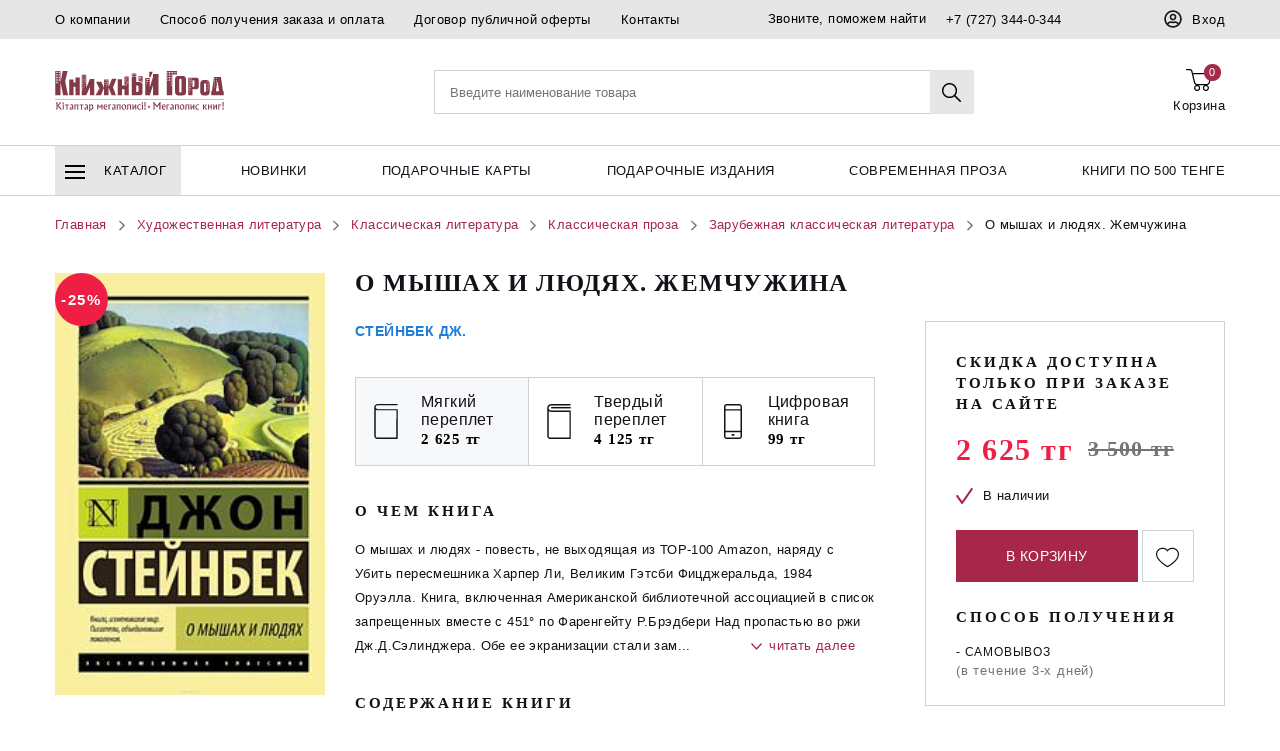

--- FILE ---
content_type: text/html; charset=UTF-8
request_url: https://www.bookcity.kz/products/o-myshakh-i-lyudyakh-zhemchuzhina-9785170995110/?ELEMENT_CODE=o-myshakh-i-lyudyakh-zhemchuzhina-9785170995110
body_size: 16568
content:
<!DOCTYPE html><html lang="ru"><head><link rel="shortcut icon" href="/favicon.ico" type="image/x-icon"><title> О мышах и людях. Жемчужина купить в интернет-магазине книг - bookcity.kz </title><meta http-equiv="Content-Type" content="text/html; charset=UTF-8" /><meta name="keywords" content="О мышах и людях. Жемчужина купить книги" /><meta name="description" content="О мышах и людях. Жемчужина купить по хорошей цене в интернет-магазине bookcity.kz Действует гибкая система скидок, регулярно проводятся акции. Доставка по всему Казахстану. " /><script type="text/javascript" data-skip-moving="true">(function(w, d, n) {var cl = "bx-core";var ht = d.documentElement;var htc = ht ? ht.className : undefined;if (htc === undefined || htc.indexOf(cl) !== -1){return;}var ua = n.userAgent;if (/(iPad;)|(iPhone;)/i.test(ua)){cl += " bx-ios";}else if (/Windows/i.test(ua)){cl += ' bx-win';}else if (/Macintosh/i.test(ua)){cl += " bx-mac";}else if (/Linux/i.test(ua) && !/Android/i.test(ua)){cl += " bx-linux";}else if (/Android/i.test(ua)){cl += " bx-android";}cl += (/(ipad|iphone|android|mobile|touch)/i.test(ua) ? " bx-touch" : " bx-no-touch");cl += w.devicePixelRatio && w.devicePixelRatio >= 2? " bx-retina": " bx-no-retina";var ieVersion = -1;if (/AppleWebKit/.test(ua)){cl += " bx-chrome";}else if (/Opera/.test(ua)){cl += " bx-opera";}else if (/Firefox/.test(ua)){cl += " bx-firefox";}ht.className = htc ? htc + " " + cl : cl;})(window, document, navigator);</script><link href="https://www.bookcity.kz/local/dist/styles/styles.build.css?1589553494382260" type="text/css" data-template-style="true" rel="stylesheet" /><link href="https://www.bookcity.kz/local/css/ajax.css?16947864411938" type="text/css" data-template-style="true" rel="stylesheet" /><meta http-equiv="X-UA-Compatible" content="IE=edge"><meta name="viewport" content="width=device-width, initial-scale=1, maximum-scale=1, user-scalable=no"><meta name="format-detection" content="telephone=no"><link rel="icon" href="/favicon.ico" type="image/x-icon"/><meta name="SKYPE_TOOLBAR" content="SKYPE_TOOLBAR_PARSER_COMPATIBLE" /><meta property="og:image" content="https://www.bookcity.kzhttps://www.bookcity.kz/upload/Sh/imageCache/fbd/b8c/23eedd4fc2b5024a36eee12c652785d1.jpg"/><meta property="og:description" content="О мышах и людях, Жемчужина" /><style>.load-hide-content {
 visibility: hidden;
 }

 .content-loaded.load-hide-content {
 visibility: visible;
 }

 .js-load-hiden-content {
 display: none !important;
 }</style></head><body class=" content-loaded load-hide-content"><div class="content"><div class="overlay js-overlay"></div><header class="page-header"><div class="header-top hidden-xs"><div class="container"><div class="header-top-row"><div class="header-top-row__item"><a class="header-top-row-link" href="/about/">
 О компании </a><a class="header-top-row-link" href="/delivery/">
 Способ получения заказа и оплата </a><a class="header-top-row-link" href="https://www.bookcity.kz/dogovor-oferty.php">
 Договор публичной оферты </a><a class="header-top-row-link" href="/contacts/">
 Контакты </a></div><div class="header-top-row__item"><span class="hidden-sm">Звоните, поможем найти </span><span class="dropdown dropdown_dark js-dropdown"><div class="header-top-row-link"><svg class="svg-icon svg-icon-phone visible-sm_ib"><use xlink:href="/local/images/sprite.svg#phone"></use></svg><a href="tel:+77273440344">+7 (727) 344-0-344</a></div></span></div><div class="header-top-row__item"><a class="header-top-row-link header-top-row-link--login js-authorise-toggle" href="#"><svg xmlns="http://www.w3.org/2000/svg" viewBox="0 0 496 512"><path fill="currentColor"
 d="M248 104c-53 0-96 43-96 96s43 96 96 96 96-43 96-96-43-96-96-96zm0 144c-26.5 0-48-21.5-48-48s21.5-48 48-48 48 21.5 48 48-21.5 48-48 48zm0-240C111 8 0 119 0 256s111 248 248 248 248-111 248-248S385 8 248 8zm0 448c-49.7 0-95.1-18.3-130.1-48.4 14.9-23 40.4-38.6 69.6-39.5 20.8 6.4 40.6 9.6 60.5 9.6s39.7-3.1 60.5-9.6c29.2 1 54.7 16.5 69.6 39.5-35 30.1-80.4 48.4-130.1 48.4zm162.7-84.1c-24.4-31.4-62.1-51.9-105.1-51.9-10.2 0-26 9.6-57.6 9.6-31.5 0-47.4-9.6-57.6-9.6-42.9 0-80.6 20.5-105.1 51.9C61.9 339.2 48 299.2 48 256c0-110.3 89.7-200 200-200s200 89.7 200 200c0 43.2-13.9 83.2-37.3 115.9z"></path></svg><span>Вход</span></a></div></div></div></div><div class="header-middle sticky-menu js-sticky-menu"><div class="container"><div class="header-middle-row"><div class="header-middle-row__mobile menu-container js-menu-container"><a class="btn-action menu-toogle js-menu-toogle" href="#"><span class="icon-menu"></span></a></div><div class="header-middle-row__menu visible-is-stick"><nav class="nav-list"><div class="nav-list__item menu-container js-menu-container"><a class="nav-item-link menu-toogle js-menu-toogle" href="#"><span class="icon-menu"></span>Каталог</a><div class="menu-list-wrap js-custom-scroll"><ul class="menu-list js-nav-menu"><li class="menu-list__item"><a class="menu-item-link" href="/khudozhestvennaya-literatura-66108/">Художественная литература <svg class="svg-icon svg-icon-arrow-right"><use xlink:href="/local/images/sprite.svg#arrow-right"></use></svg></a><div class="submenu-list-bg"><div class="submenu-list-wrap js-submenu js-custom-scroll"
 style="background-image: url(https://www.bookcity.kz/upload/Sh/imageCache/fe5/525/72e43f493969d90d7a2b07f1133880ff.jpg)"
 ><div class="h4 submenu-list-title">Художественная литература</div><ul class="submenu-list"><li class="submenu-list__item"><a href="/klassicheskaya-literatura-66109/"> Классическая литература </a></li><li class="submenu-list__item"><a href="/sovremennaya-literatura-66114/"> Современная литература </a></li><li class="submenu-list__item"><a href="/ostrosyuzhetnaya-literatura-66118/"> Остросюжетная литература </a></li><li class="submenu-list__item"><a href="/poeziya-66119/"> Поэзия </a></li><li class="submenu-list__item"><a href="/foreign-books-66120/"> Foreign books </a></li></ul></div></div></li><li class="menu-list__item"><a class="menu-item-link" href="/delovaya-literatura-66121/">Деловая литература <svg class="svg-icon svg-icon-arrow-right"><use xlink:href="/local/images/sprite.svg#arrow-right"></use></svg></a><div class="submenu-list-bg"><div class="submenu-list-wrap js-submenu js-custom-scroll"
 style="background-image: url(https://www.bookcity.kz/upload/Sh/imageCache/2fd/cb4/49da4f0762ed3c778db906f8dc164466.jpg)"
 ><div class="h4 submenu-list-title">Деловая литература</div><ul class="submenu-list"><li class="submenu-list__item"><a href="/ekonomika-pravo-finansy-66122/"> Экономика. Право. Финансы </a></li><li class="submenu-list__item"><a href="/menedzhment-marketing-upravlenie-personalom-66123/"> Менеджмент. Маркетинг. Управление персоналом </a></li><li class="submenu-list__item"><a href="/praktika-biznesa-66124/"> Практика бизнеса </a></li></ul></div></div></li><li class="menu-list__item"><a class="menu-item-link" href="/detyam-i-roditelyam-66125/">Детям и родителям <svg class="svg-icon svg-icon-arrow-right"><use xlink:href="/local/images/sprite.svg#arrow-right"></use></svg></a><div class="submenu-list-bg"><div class="submenu-list-wrap js-submenu js-custom-scroll"
 style="background-image: url(https://www.bookcity.kz/upload/Sh/imageCache/cb6/ff6/0489b5670db28603e658ffadde50cc46.jpg)"
 ><div class="h4 submenu-list-title">Детям и родителям</div><ul class="submenu-list"><li class="submenu-list__item"><a href="/malysham-66126/"> Малышам </a></li><li class="submenu-list__item"><a href="/detyam-i-podrostkam-66131/"> Детям и подросткам </a></li><li class="submenu-list__item"><a href="/v-pomoshch-shkolniku-66137/"> В помощь школьнику </a></li><li class="submenu-list__item"><a href="/igry-pazly-nabory-dlya-tvorchestva-66138/"> Игры. Пазлы. Наборы для творчества </a></li><li class="submenu-list__item"><a href="/pedagogika-obrazovanie-66142/"> Педагогика. Образование </a></li></ul></div></div></li><li class="menu-list__item"><a class="menu-item-link" href="/moy-kazakhstan-66144/">Мой Казахстан <svg class="svg-icon svg-icon-arrow-right"><use xlink:href="/local/images/sprite.svg#arrow-right"></use></svg></a><div class="submenu-list-bg"><div class="submenu-list-wrap js-submenu js-custom-scroll"
 style="background-image: url(https://www.bookcity.kz/upload/Sh/imageCache/380/254/021df376f95a9bc31c205a9750e0798c.jpg)"
 ><div class="h4 submenu-list-title">Мой Казахстан</div><ul class="submenu-list"><li class="submenu-list__item"><a href="/balalar-a-arnal-an-kitaptar-69453/"> Балаларға арналған кітаптар </a></li><li class="submenu-list__item"><a href="/moy-kazakhstan-69465/"> Мой Казахстан </a></li></ul></div></div></li><li class="menu-list__item"><a class="menu-item-link" href="/podarochnye-izdaniya-66154/">Подарочные издания <svg class="svg-icon svg-icon-arrow-right"><use xlink:href="/local/images/sprite.svg#arrow-right"></use></svg></a><div class="submenu-list-bg"><div class="submenu-list-wrap js-submenu js-custom-scroll"
 style="background-image: url(https://www.bookcity.kz/upload/Sh/imageCache/b13/310/54b2661dfbfd95318c448368af2443ae.jpg)"
 ><div class="h4 submenu-list-title">Подарочные издания</div><ul class="submenu-list"><li class="submenu-list__item"><a href="/podarochnye-i-eksklyuzivnye-knigi-66155/"> Подарочные и эксклюзивные книги </a></li></ul></div></div></li><li class="menu-list__item"><a class="menu-item-link" href="/psikhologiya-ezoterika-filosofiya-66179/">Психология. Эзотерика. Философия <svg class="svg-icon svg-icon-arrow-right"><use xlink:href="/local/images/sprite.svg#arrow-right"></use></svg></a><div class="submenu-list-bg"><div class="submenu-list-wrap js-submenu js-custom-scroll"
 style="background-image: url(https://www.bookcity.kz/upload/Sh/imageCache/4a1/3b4/928a9a06fefc8099cc7812a7988e160a.jpg)"
 ><div class="h4 submenu-list-title">Психология. Эзотерика. Философия</div><ul class="submenu-list"><li class="submenu-list__item"><a href="/psikhologiya-66180/"> Психология </a></li><li class="submenu-list__item"><a href="/ezoterika-66182/"> Эзотерика </a></li><li class="submenu-list__item"><a href="/filosofiya-66184/"> Философия </a></li></ul></div></div></li><li class="menu-list__item"><a class="menu-item-link" href="/drugaya-literatura-66185/">Другая литература <svg class="svg-icon svg-icon-arrow-right"><use xlink:href="/local/images/sprite.svg#arrow-right"></use></svg></a><div class="submenu-list-bg"><div class="submenu-list-wrap js-submenu js-custom-scroll"
 style="background-image: url(https://www.bookcity.kz/upload/Sh/imageCache/f62/f3d/230e52ce06a46154cff74f57eb15e744.jpg)"
 ><div class="h4 submenu-list-title">Другая литература</div><ul class="submenu-list"><li class="submenu-list__item"><a href="/obrazovanie-66186/"> Образование </a></li><li class="submenu-list__item"><a href="/nauka-i-promyshlennost-66187/"> Наука и промышленность </a></li><li class="submenu-list__item"><a href="/iskusstvo-stroitelstvo-dizayn-66189/"> Искусство. Строительство. Дизайн </a></li><li class="submenu-list__item"><a href="/dosug-uvlechenie-sport-66190/"> Досуг. Увлечение. Спорт </a></li><li class="submenu-list__item"><a href="/komiksy-69298/"> Комиксы </a></li><li class="submenu-list__item"><a href="/bloknoty-i-raskraski-kantselyarskie-tovary-69358/"> Блокноты и раскраски. Канцелярские товары </a></li><li class="submenu-list__item"><a href="/krasota-69372/"> Красота </a></li></ul></div></div></li><li class="menu-list__item"><a class="menu-item-link" href="/kalendari-69350/">Календари <svg class="svg-icon svg-icon-arrow-right"><use xlink:href="/local/images/sprite.svg#arrow-right"></use></svg></a><div class="submenu-list-bg"><div class="submenu-list-wrap js-submenu js-custom-scroll"
 style="background-image: url(https://www.bookcity.kz/upload/Sh/imageCache/51a/6b1/ac08549ab20646f378518929ad82eaa7.jpg)"
 ><div class="h4 submenu-list-title">Календари</div><ul class="submenu-list"><li class="submenu-list__item"><a href="/kalendari-69351/"> Календари </a></li></ul></div></div></li><li class="menu-list__item"><a class="menu-item-link" href="/podarki-eko-sumki-69381/">Подарки. ЭКО-сумки <svg class="svg-icon svg-icon-arrow-right"><use xlink:href="/local/images/sprite.svg#arrow-right"></use></svg></a><div class="submenu-list-bg"><div class="submenu-list-wrap js-submenu js-custom-scroll"
 style="background-image: url(https://www.bookcity.kz/upload/Sh/imageCache/44b/f3b/cc9812b1c5f5e8d86809ec106e005811.jpg)"
 ><div class="h4 submenu-list-title">Подарки. ЭКО-сумки</div><ul class="submenu-list"><li class="submenu-list__item"><a href="/farforovye-statuetki-69382/"> Фарфоровые статуэтки </a></li><li class="submenu-list__item"><a href="/eko-sumki-69443/"> Эко-сумки </a></li></ul></div></div></li><li class="menu-list__item"><a class="menu-item-link" href="/podarochnye-karty-69388/">Подарочные карты <svg class="svg-icon svg-icon-arrow-right"><use xlink:href="/local/images/sprite.svg#arrow-right"></use></svg></a><div class="submenu-list-bg"><div class="submenu-list-wrap js-submenu js-custom-scroll"
 style="background-image: url(https://www.bookcity.kz/upload/Sh/imageCache/a50/660/bf768a5c44c7cd39ebe81606dc04af0c.jpg)"
 ><div class="h4 submenu-list-title">Подарочные карты</div><ul class="submenu-list"><li class="submenu-list__item"><a href="/podarochnye-karty-69389/"> Подарочные карты </a></li></ul></div></div></li><li class="menu-list__item"><a class="menu-item-link" href="/knigi-po-aktsii-69420/">Книги по акции <svg class="svg-icon svg-icon-arrow-right"><use xlink:href="/local/images/sprite.svg#arrow-right"></use></svg></a><div class="submenu-list-bg"><div class="submenu-list-wrap js-submenu js-custom-scroll"
 style="background-image: url(https://www.bookcity.kz/upload/Sh/imageCache/f48/7ec/63ba8f514b1eab731c25fe922d3a9034.jpg)"
 ><div class="h4 submenu-list-title">Книги по акции</div><ul class="submenu-list"><li class="submenu-list__item"><a href="/knigi-po-500-tenge-69421/"> Книги по 500 тенге </a></li></ul></div></div></li><li class="menu-list__item"><a class="menu-item-link" href="/kartograficheskie-izdaniya-69487/">Картографические издания <svg class="svg-icon svg-icon-arrow-right"><use xlink:href="/local/images/sprite.svg#arrow-right"></use></svg></a><div class="submenu-list-bg"><div class="submenu-list-wrap js-submenu js-custom-scroll"
 ><div class="h4 submenu-list-title">Картографические издания</div><ul class="submenu-list"><li class="submenu-list__item"><a href="/kartograficheskie-izdaniya-69488/"> Картографические издания </a></li></ul></div></div></li></ul></div></div></nav></div><div class="header-middle-row__logo hidden-is-stick"><a class="main-logo" href="/"><!-- <img class="hidden-xs" src="/local/images/icon/logo.svg" alt="">--><img src="/local/images/icon/logo--new.svg" alt=""><!-- <img class="visible-xs_ib" src="/local/images/icon/logo-mobile.svg" alt="">--></a></div><div class="header-middle-row__mobile header-middle-row__mobile--first"><a class="btn-action btn-action_phone" href="tel:+77273440344"><span class="btn-action__icon"><svg class="svg-icon svg-icon-phone"><use xlink:href="/local/images/sprite.svg#phone"></use></svg></span></a></div><div class="header-middle-row__mobile"><a class="btn-action btn-action_search js-mobile-search-btn" href="#"><span
 class="btn-action__icon"><svg class="svg-icon svg-icon-search"><use xlink:href="/local/images/sprite.svg#search"></use></svg></span></a></div><div class="header-middle-row__search-wrap"><div id="comp_638c6bfb1c2fc32d320892c6b50149e7"><div class="js_search_area header-middle-row__search sidebar-mobile sidebar-mobile_top sidebar-mobile_search"><form method="get" name="searchForm" action="#" class="replaceFormBitixAjax search-form " id="inline-ajax-search-form"><input type="hidden" name="FORM_ACTION" value="#" /><input type="hidden" class="bxajaxid" name="bxajaxidjQuery" value="638c6bfb1c2fc32d320892c6b50149e7" /><input type="hidden" name="AJAX_SEARCH" value="Y" /><input type="hidden" name="SORTBY" value="RELEVANSE" /><div class="form-row form-row_search flc"><div class="form-row__input"><div class="input-group"><input id="inline_ajax_search"
 type="text"
 autocomplete="off"
 class="input input-group__input js-search-input" name="q"
 placeholder="Введите наименование товара"
 value=""><div class="js_search_dosearch_text hide"><div class="searchresult lowcharcount"><div class="searchresult"><p>Подождите идет поиск...</p></div></div></div><div class="input-group__btn"><button class="btn btn_search js-btn-search hidden-xs" type="submit"><svg class="svg-icon svg-icon-search"><use xlink:href="/local/images/sprite.svg#search"></use></svg></button><a class="btn btn_close visible-xs_ib js-mobile-search-btn" href="#"><span class="btn__txt"><svg class="svg-icon svg-icon-remove"><use xlink:href="/local/images/sprite.svg#remove"></use></svg></span></a></div></div></div><div class=" fast-panel search-result js-search-result"><div style="height: 60vh" id="inline_ajax_search_results" class="js_search_insert_content fast-panel__body custom-scroll js-custom-scroll"></div></div></div></form></div></div> </div><div class="header-middle-row__action"><div class="btn-action-row"><div class="btn-action-row__item"><div id="comp_f4b8aa7a03865673787045d97c7ae92d"> <form id="basketSubmitAction" class="replaceFormBitixAjax hide"
 action="#"
 method="post"><input type="hidden" name="FORM_ACTION"
 value="/products/o-myshakh-i-lyudyakh-zhemchuzhina-9785170995110/?ELEMENT_CODE=o-myshakh-i-lyudyakh-zhemchuzhina-9785170995110"/><input type="hidden" name="bxajaxidjQuery" value="f4b8aa7a03865673787045d97c7ae92d"/><input type="hidden" class="setBasketValues" name="BASKET_ADD" value=""/><input type="hidden" class="setBasketValues" name="COUNT" value=""/><input type="hidden" class="setBasketValues" name="BASKET_DELETE" value=""/><input type="hidden" class="setBasketValues" name="GROUPDELETE" value=""/><input type="hidden" class="setBasketValues" name="INBOX" value=""/><a href="/products/o-myshakh-i-lyudyakh-zhemchuzhina-9785170995110/?ELEMENT_CODE=o-myshakh-i-lyudyakh-zhemchuzhina-9785170995110" onclick="BX.ajax.insertToNode('/products/o-myshakh-i-lyudyakh-zhemchuzhina-9785170995110/?ELEMENT_CODE=o-myshakh-i-lyudyakh-zhemchuzhina-9785170995110&amp;bxajaxid=f4b8aa7a03865673787045d97c7ae92d', 'comp_f4b8aa7a03865673787045d97c7ae92d'); return false;" class="reloadLink hidden" ></a></form><span class="btn-action btn-action_cart js-fast-cart-toogle"><span class="btn-action__icon"><svg class="svg-icon svg-icon-cart"><use xlink:href="/local/images/sprite.svg#cart"></use></svg><span class="counter hidden-xs">0</span></span><span class="btn-action__txt"><span class="hidden-sm">Корзина </span></span></span><div class="fast-panel fast-cart sidebar-mobile sidebar-mobile_top sidebar-mobile_cart js-fast-cart"><div class="fast-panel__header"><div class="panel-title"><div class="empty-cart--flex"><div class="icon"><svg class="svg-icon svg-icon-cart"><use xlink:href="/local/images/sprite.svg#cart"></use></svg></div><!-- /.icon --><div class="text"><div class="h3">Ваша корзина пуста </div><p>Выберите нужный товар в <a href="/khudozhestvennaya-literatura-66108/">каталоге</a></p></div><!-- /.text --></div><!-- /.empty-cart --></div></div></div></div></div></div></div></div></div></div><div class="header-bottom"><div class="container"><div class="header-bottom-row"><nav class="nav-list"><div class="nav-list__item
 menu-container js-menu-container "
 ><a class="nav-item-link
 menu-toogle js-menu-toogle"
 href="/catalog/"
 ><span class="icon-menu"></span> Каталог </a><div class="menu-list-wrap js-custom-scroll"><ul class="menu-list js-nav-menu"><li class="menu-list__item"><a class="menu-item-link" href="/khudozhestvennaya-literatura-66108/">Художественная литература <svg class="svg-icon svg-icon-arrow-right"><use xlink:href="/local/images/sprite.svg#arrow-right"></use></svg></a><div class="submenu-list-bg"><div
 class="submenu-list-wrap js-submenu js-custom-scroll"
 style="background-image: url(https://www.bookcity.kz/upload/Sh/imageCache/fe5/525/72e43f493969d90d7a2b07f1133880ff.jpg)"
 ><div class="h4 submenu-list-title">Художественная литература</div><ul class="submenu-list"><li class="submenu-list__item"><a href="/klassicheskaya-literatura-66109/"> Классическая литература </a></li><li class="submenu-list__item"><a href="/sovremennaya-literatura-66114/"> Современная литература </a></li><li class="submenu-list__item"><a href="/ostrosyuzhetnaya-literatura-66118/"> Остросюжетная литература </a></li><li class="submenu-list__item"><a href="/poeziya-66119/"> Поэзия </a></li><li class="submenu-list__item"><a href="/foreign-books-66120/"> Foreign books </a></li></ul></div></div></li><li class="menu-list__item"><a class="menu-item-link" href="/delovaya-literatura-66121/">Деловая литература <svg class="svg-icon svg-icon-arrow-right"><use xlink:href="/local/images/sprite.svg#arrow-right"></use></svg></a><div class="submenu-list-bg"><div
 class="submenu-list-wrap js-submenu js-custom-scroll"
 style="background-image: url(https://www.bookcity.kz/upload/Sh/imageCache/2fd/cb4/49da4f0762ed3c778db906f8dc164466.jpg)"
 ><div class="h4 submenu-list-title">Деловая литература</div><ul class="submenu-list"><li class="submenu-list__item"><a href="/ekonomika-pravo-finansy-66122/"> Экономика. Право. Финансы </a></li><li class="submenu-list__item"><a href="/menedzhment-marketing-upravlenie-personalom-66123/"> Менеджмент. Маркетинг. Управление персоналом </a></li><li class="submenu-list__item"><a href="/praktika-biznesa-66124/"> Практика бизнеса </a></li></ul></div></div></li><li class="menu-list__item"><a class="menu-item-link" href="/detyam-i-roditelyam-66125/">Детям и родителям <svg class="svg-icon svg-icon-arrow-right"><use xlink:href="/local/images/sprite.svg#arrow-right"></use></svg></a><div class="submenu-list-bg"><div
 class="submenu-list-wrap js-submenu js-custom-scroll"
 style="background-image: url(https://www.bookcity.kz/upload/Sh/imageCache/cb6/ff6/0489b5670db28603e658ffadde50cc46.jpg)"
 ><div class="h4 submenu-list-title">Детям и родителям</div><ul class="submenu-list"><li class="submenu-list__item"><a href="/malysham-66126/"> Малышам </a></li><li class="submenu-list__item"><a href="/detyam-i-podrostkam-66131/"> Детям и подросткам </a></li><li class="submenu-list__item"><a href="/v-pomoshch-shkolniku-66137/"> В помощь школьнику </a></li><li class="submenu-list__item"><a href="/igry-pazly-nabory-dlya-tvorchestva-66138/"> Игры. Пазлы. Наборы для творчества </a></li><li class="submenu-list__item"><a href="/pedagogika-obrazovanie-66142/"> Педагогика. Образование </a></li></ul></div></div></li><li class="menu-list__item"><a class="menu-item-link" href="/moy-kazakhstan-66144/">Мой Казахстан <svg class="svg-icon svg-icon-arrow-right"><use xlink:href="/local/images/sprite.svg#arrow-right"></use></svg></a><div class="submenu-list-bg"><div
 class="submenu-list-wrap js-submenu js-custom-scroll"
 style="background-image: url(https://www.bookcity.kz/upload/Sh/imageCache/380/254/021df376f95a9bc31c205a9750e0798c.jpg)"
 ><div class="h4 submenu-list-title">Мой Казахстан</div><ul class="submenu-list"><li class="submenu-list__item"><a href="/balalar-a-arnal-an-kitaptar-69453/"> Балаларға арналған кітаптар </a></li><li class="submenu-list__item"><a href="/moy-kazakhstan-69465/"> Мой Казахстан </a></li></ul></div></div></li><li class="menu-list__item"><a class="menu-item-link" href="/podarochnye-izdaniya-66154/">Подарочные издания <svg class="svg-icon svg-icon-arrow-right"><use xlink:href="/local/images/sprite.svg#arrow-right"></use></svg></a><div class="submenu-list-bg"><div
 class="submenu-list-wrap js-submenu js-custom-scroll"
 style="background-image: url(https://www.bookcity.kz/upload/Sh/imageCache/b13/310/54b2661dfbfd95318c448368af2443ae.jpg)"
 ><div class="h4 submenu-list-title">Подарочные издания</div><ul class="submenu-list"><li class="submenu-list__item"><a href="/podarochnye-i-eksklyuzivnye-knigi-66155/"> Подарочные и эксклюзивные книги </a></li></ul></div></div></li><li class="menu-list__item"><a class="menu-item-link" href="/psikhologiya-ezoterika-filosofiya-66179/">Психология. Эзотерика. Философия <svg class="svg-icon svg-icon-arrow-right"><use xlink:href="/local/images/sprite.svg#arrow-right"></use></svg></a><div class="submenu-list-bg"><div
 class="submenu-list-wrap js-submenu js-custom-scroll"
 style="background-image: url(https://www.bookcity.kz/upload/Sh/imageCache/4a1/3b4/928a9a06fefc8099cc7812a7988e160a.jpg)"
 ><div class="h4 submenu-list-title">Психология. Эзотерика. Философия</div><ul class="submenu-list"><li class="submenu-list__item"><a href="/psikhologiya-66180/"> Психология </a></li><li class="submenu-list__item"><a href="/ezoterika-66182/"> Эзотерика </a></li><li class="submenu-list__item"><a href="/filosofiya-66184/"> Философия </a></li></ul></div></div></li><li class="menu-list__item"><a class="menu-item-link" href="/drugaya-literatura-66185/">Другая литература <svg class="svg-icon svg-icon-arrow-right"><use xlink:href="/local/images/sprite.svg#arrow-right"></use></svg></a><div class="submenu-list-bg"><div
 class="submenu-list-wrap js-submenu js-custom-scroll"
 style="background-image: url(https://www.bookcity.kz/upload/Sh/imageCache/f62/f3d/230e52ce06a46154cff74f57eb15e744.jpg)"
 ><div class="h4 submenu-list-title">Другая литература</div><ul class="submenu-list"><li class="submenu-list__item"><a href="/obrazovanie-66186/"> Образование </a></li><li class="submenu-list__item"><a href="/nauka-i-promyshlennost-66187/"> Наука и промышленность </a></li><li class="submenu-list__item"><a href="/iskusstvo-stroitelstvo-dizayn-66189/"> Искусство. Строительство. Дизайн </a></li><li class="submenu-list__item"><a href="/dosug-uvlechenie-sport-66190/"> Досуг. Увлечение. Спорт </a></li><li class="submenu-list__item"><a href="/komiksy-69298/"> Комиксы </a></li><li class="submenu-list__item"><a href="/bloknoty-i-raskraski-kantselyarskie-tovary-69358/"> Блокноты и раскраски. Канцелярские товары </a></li><li class="submenu-list__item"><a href="/krasota-69372/"> Красота </a></li></ul></div></div></li><li class="menu-list__item"><a class="menu-item-link" href="/kalendari-69350/">Календари <svg class="svg-icon svg-icon-arrow-right"><use xlink:href="/local/images/sprite.svg#arrow-right"></use></svg></a><div class="submenu-list-bg"><div
 class="submenu-list-wrap js-submenu js-custom-scroll"
 style="background-image: url(https://www.bookcity.kz/upload/Sh/imageCache/51a/6b1/ac08549ab20646f378518929ad82eaa7.jpg)"
 ><div class="h4 submenu-list-title">Календари</div><ul class="submenu-list"><li class="submenu-list__item"><a href="/kalendari-69351/"> Календари </a></li></ul></div></div></li><li class="menu-list__item"><a class="menu-item-link" href="/podarki-eko-sumki-69381/">Подарки. ЭКО-сумки <svg class="svg-icon svg-icon-arrow-right"><use xlink:href="/local/images/sprite.svg#arrow-right"></use></svg></a><div class="submenu-list-bg"><div
 class="submenu-list-wrap js-submenu js-custom-scroll"
 style="background-image: url(https://www.bookcity.kz/upload/Sh/imageCache/44b/f3b/cc9812b1c5f5e8d86809ec106e005811.jpg)"
 ><div class="h4 submenu-list-title">Подарки. ЭКО-сумки</div><ul class="submenu-list"><li class="submenu-list__item"><a href="/farforovye-statuetki-69382/"> Фарфоровые статуэтки </a></li><li class="submenu-list__item"><a href="/eko-sumki-69443/"> Эко-сумки </a></li></ul></div></div></li><li class="menu-list__item"><a class="menu-item-link" href="/podarochnye-karty-69388/">Подарочные карты <svg class="svg-icon svg-icon-arrow-right"><use xlink:href="/local/images/sprite.svg#arrow-right"></use></svg></a><div class="submenu-list-bg"><div
 class="submenu-list-wrap js-submenu js-custom-scroll"
 style="background-image: url(https://www.bookcity.kz/upload/Sh/imageCache/a50/660/bf768a5c44c7cd39ebe81606dc04af0c.jpg)"
 ><div class="h4 submenu-list-title">Подарочные карты</div><ul class="submenu-list"><li class="submenu-list__item"><a href="/podarochnye-karty-69389/"> Подарочные карты </a></li></ul></div></div></li><li class="menu-list__item"><a class="menu-item-link" href="/knigi-po-aktsii-69420/">Книги по акции <svg class="svg-icon svg-icon-arrow-right"><use xlink:href="/local/images/sprite.svg#arrow-right"></use></svg></a><div class="submenu-list-bg"><div
 class="submenu-list-wrap js-submenu js-custom-scroll"
 style="background-image: url(https://www.bookcity.kz/upload/Sh/imageCache/f48/7ec/63ba8f514b1eab731c25fe922d3a9034.jpg)"
 ><div class="h4 submenu-list-title">Книги по акции</div><ul class="submenu-list"><li class="submenu-list__item"><a href="/knigi-po-500-tenge-69421/"> Книги по 500 тенге </a></li></ul></div></div></li><li class="menu-list__item"><a class="menu-item-link" href="/kartograficheskie-izdaniya-69487/">Картографические издания <svg class="svg-icon svg-icon-arrow-right"><use xlink:href="/local/images/sprite.svg#arrow-right"></use></svg></a><div class="submenu-list-bg"><div
 class="submenu-list-wrap js-submenu js-custom-scroll"
 ><div class="h4 submenu-list-title">Картографические издания</div><ul class="submenu-list"><li class="submenu-list__item"><a href="/kartograficheskie-izdaniya-69488/"> Картографические издания </a></li></ul></div></div></li></ul></div></div><div class="nav-list__item
 "
 ><a class="nav-item-link
 "
 href="/novinki.php"
 > Новинки </a></div><div class="nav-list__item
 "
 ><a class="nav-item-link
 "
 href="https://www.bookcity.kz/podarochnye-karty-69388/"
 > Подарочные карты </a></div><div class="nav-list__item
 "
 ><a class="nav-item-link
 "
 href="https://www.bookcity.kz/podarochnye-izdaniya-66154/"
 > подарочные издания </a></div><div class="nav-list__item
 "
 ><a class="nav-item-link
 "
 href="https://www.bookcity.kz/sovremennaya-proza-62843/"
 > Современная проза </a></div><div class="nav-list__item
 "
 ><a class="nav-item-link
 "
 href="https://www.bookcity.kz/knigi-po-500-tenge-69421/"
 > Книги по 500 тенге </a></div></nav></div></div></div><div class="sidebar-mobile sidebar-mobile_menu"><div class="sidebar-mobile__header"><a class="sidebar-action-link js-authorise-toggle" href="#"><span class="sidebar-action-link__icon"><svg class="svg-icon svg-icon-personal"><use xlink:href="/local/images/sprite.svg#personal"></use></svg></span><span class="sidebar-action-link__txt">Вход</span></a><div class="sidebar-header-close"><button class="btn btn_close js-menu-toogle" type="button"><svg class="svg-icon svg-icon-remove"><use xlink:href="/local/images/sprite.svg#remove"></use></svg></button></div></div><div class="sidebar-mobile__subheader"><div class="sidebar-action"><a class="sidebar-action-link" href="/personal/#heart"><span class="sidebar-action-link__icon"><svg class="svg-icon svg-icon-heart"><use xlink:href="/local/images/sprite.svg#heart"></use></svg></span><span class="sidebar-action-link__txt">Избранное </span><span class="counter">(<span class="js_total_favorite_count"></span>)</span></a><a class="sidebar-action-link" href="/order"><span class="sidebar-action-link__icon"><svg class="svg-icon svg-icon-cart"><use xlink:href="/local/images/sprite.svg#cart"></use></svg></span><span class="sidebar-action-link__txt">Корзина </span><span class="counter js-cart-counter">(0)</span></a></div></div><div class="sidebar-mobile__body"><div class="menu-list"><div class="menu-list__item js-accordion"><a class="menu-item-link js-accordion__btn" href="/khudozhestvennaya-literatura-66108/"><svg class="svg-icon svg-icon-arrow-right"><use xlink:href="/local/images/sprite.svg#arrow-right"></use></svg> Художественная литература </a><div class="submenu-list-wrap accordion__body js-accordion__body" style="display: none;"><ul class="submenu-list"><li class="submenu-list__item"><a class="submenu-item-link" href="/klassicheskaya-literatura-66109/">Классическая литература</a></li><li class="submenu-list__item"><a class="submenu-item-link" href="/sovremennaya-literatura-66114/">Современная литература</a></li><li class="submenu-list__item"><a class="submenu-item-link" href="/ostrosyuzhetnaya-literatura-66118/">Остросюжетная литература</a></li><li class="submenu-list__item"><a class="submenu-item-link" href="/poeziya-66119/">Поэзия</a></li><li class="submenu-list__item"><a class="submenu-item-link" href="/foreign-books-66120/">Foreign books</a></li></ul></div></div><div class="menu-list__item js-accordion"><a class="menu-item-link js-accordion__btn" href="/delovaya-literatura-66121/"><svg class="svg-icon svg-icon-arrow-right"><use xlink:href="/local/images/sprite.svg#arrow-right"></use></svg> Деловая литература </a><div class="submenu-list-wrap accordion__body js-accordion__body" style="display: none;"><ul class="submenu-list"><li class="submenu-list__item"><a class="submenu-item-link" href="/ekonomika-pravo-finansy-66122/">Экономика. Право. Финансы</a></li><li class="submenu-list__item"><a class="submenu-item-link" href="/menedzhment-marketing-upravlenie-personalom-66123/">Менеджмент. Маркетинг. Управление персоналом</a></li><li class="submenu-list__item"><a class="submenu-item-link" href="/praktika-biznesa-66124/">Практика бизнеса</a></li></ul></div></div><div class="menu-list__item js-accordion"><a class="menu-item-link js-accordion__btn" href="/detyam-i-roditelyam-66125/"><svg class="svg-icon svg-icon-arrow-right"><use xlink:href="/local/images/sprite.svg#arrow-right"></use></svg> Детям и родителям </a><div class="submenu-list-wrap accordion__body js-accordion__body" style="display: none;"><ul class="submenu-list"><li class="submenu-list__item"><a class="submenu-item-link" href="/malysham-66126/">Малышам</a></li><li class="submenu-list__item"><a class="submenu-item-link" href="/detyam-i-podrostkam-66131/">Детям и подросткам</a></li><li class="submenu-list__item"><a class="submenu-item-link" href="/v-pomoshch-shkolniku-66137/">В помощь школьнику</a></li><li class="submenu-list__item"><a class="submenu-item-link" href="/igry-pazly-nabory-dlya-tvorchestva-66138/">Игры. Пазлы. Наборы для творчества</a></li><li class="submenu-list__item"><a class="submenu-item-link" href="/pedagogika-obrazovanie-66142/">Педагогика. Образование</a></li></ul></div></div><div class="menu-list__item js-accordion"><a class="menu-item-link js-accordion__btn" href="/moy-kazakhstan-66144/"><svg class="svg-icon svg-icon-arrow-right"><use xlink:href="/local/images/sprite.svg#arrow-right"></use></svg> Мой Казахстан </a><div class="submenu-list-wrap accordion__body js-accordion__body" style="display: none;"><ul class="submenu-list"><li class="submenu-list__item"><a class="submenu-item-link" href="/balalar-a-arnal-an-kitaptar-69453/">Балаларға арналған кітаптар</a></li><li class="submenu-list__item"><a class="submenu-item-link" href="/moy-kazakhstan-69465/">Мой Казахстан</a></li></ul></div></div><div class="menu-list__item js-accordion"><a class="menu-item-link js-accordion__btn" href="/podarochnye-izdaniya-66154/"><svg class="svg-icon svg-icon-arrow-right"><use xlink:href="/local/images/sprite.svg#arrow-right"></use></svg> Подарочные издания </a><div class="submenu-list-wrap accordion__body js-accordion__body" style="display: none;"><ul class="submenu-list"><li class="submenu-list__item"><a class="submenu-item-link" href="/podarochnye-i-eksklyuzivnye-knigi-66155/">Подарочные и эксклюзивные книги</a></li></ul></div></div><div class="menu-list__item js-accordion"><a class="menu-item-link js-accordion__btn" href="/psikhologiya-ezoterika-filosofiya-66179/"><svg class="svg-icon svg-icon-arrow-right"><use xlink:href="/local/images/sprite.svg#arrow-right"></use></svg> Психология. Эзотерика. Философия </a><div class="submenu-list-wrap accordion__body js-accordion__body" style="display: none;"><ul class="submenu-list"><li class="submenu-list__item"><a class="submenu-item-link" href="/psikhologiya-66180/">Психология</a></li><li class="submenu-list__item"><a class="submenu-item-link" href="/ezoterika-66182/">Эзотерика</a></li><li class="submenu-list__item"><a class="submenu-item-link" href="/filosofiya-66184/">Философия</a></li></ul></div></div><div class="menu-list__item js-accordion"><a class="menu-item-link js-accordion__btn" href="/drugaya-literatura-66185/"><svg class="svg-icon svg-icon-arrow-right"><use xlink:href="/local/images/sprite.svg#arrow-right"></use></svg> Другая литература </a><div class="submenu-list-wrap accordion__body js-accordion__body" style="display: none;"><ul class="submenu-list"><li class="submenu-list__item"><a class="submenu-item-link" href="/obrazovanie-66186/">Образование</a></li><li class="submenu-list__item"><a class="submenu-item-link" href="/nauka-i-promyshlennost-66187/">Наука и промышленность</a></li><li class="submenu-list__item"><a class="submenu-item-link" href="/iskusstvo-stroitelstvo-dizayn-66189/">Искусство. Строительство. Дизайн</a></li><li class="submenu-list__item"><a class="submenu-item-link" href="/dosug-uvlechenie-sport-66190/">Досуг. Увлечение. Спорт</a></li><li class="submenu-list__item"><a class="submenu-item-link" href="/komiksy-69298/">Комиксы</a></li><li class="submenu-list__item"><a class="submenu-item-link" href="/bloknoty-i-raskraski-kantselyarskie-tovary-69358/">Блокноты и раскраски. Канцелярские товары</a></li><li class="submenu-list__item"><a class="submenu-item-link" href="/krasota-69372/">Красота</a></li></ul></div></div><div class="menu-list__item js-accordion"><a class="menu-item-link js-accordion__btn" href="/kalendari-69350/"><svg class="svg-icon svg-icon-arrow-right"><use xlink:href="/local/images/sprite.svg#arrow-right"></use></svg> Календари </a><div class="submenu-list-wrap accordion__body js-accordion__body" style="display: none;"><ul class="submenu-list"><li class="submenu-list__item"><a class="submenu-item-link" href="/kalendari-69351/">Календари</a></li></ul></div></div><div class="menu-list__item js-accordion"><a class="menu-item-link js-accordion__btn" href="/podarki-eko-sumki-69381/"><svg class="svg-icon svg-icon-arrow-right"><use xlink:href="/local/images/sprite.svg#arrow-right"></use></svg> Подарки. ЭКО-сумки </a><div class="submenu-list-wrap accordion__body js-accordion__body" style="display: none;"><ul class="submenu-list"><li class="submenu-list__item"><a class="submenu-item-link" href="/farforovye-statuetki-69382/">Фарфоровые статуэтки</a></li><li class="submenu-list__item"><a class="submenu-item-link" href="/eko-sumki-69443/">Эко-сумки</a></li></ul></div></div><div class="menu-list__item js-accordion"><a class="menu-item-link js-accordion__btn" href="/podarochnye-karty-69388/"><svg class="svg-icon svg-icon-arrow-right"><use xlink:href="/local/images/sprite.svg#arrow-right"></use></svg> Подарочные карты </a><div class="submenu-list-wrap accordion__body js-accordion__body" style="display: none;"><ul class="submenu-list"><li class="submenu-list__item"><a class="submenu-item-link" href="/podarochnye-karty-69389/">Подарочные карты</a></li></ul></div></div><div class="menu-list__item js-accordion"><a class="menu-item-link js-accordion__btn" href="/knigi-po-aktsii-69420/"><svg class="svg-icon svg-icon-arrow-right"><use xlink:href="/local/images/sprite.svg#arrow-right"></use></svg> Книги по акции </a><div class="submenu-list-wrap accordion__body js-accordion__body" style="display: none;"><ul class="submenu-list"><li class="submenu-list__item"><a class="submenu-item-link" href="/knigi-po-500-tenge-69421/">Книги по 500 тенге</a></li></ul></div></div><div class="menu-list__item js-accordion"><a class="menu-item-link js-accordion__btn" href="/kartograficheskie-izdaniya-69487/"><svg class="svg-icon svg-icon-arrow-right"><use xlink:href="/local/images/sprite.svg#arrow-right"></use></svg> Картографические издания </a><div class="submenu-list-wrap accordion__body js-accordion__body" style="display: none;"><ul class="submenu-list"><li class="submenu-list__item"><a class="submenu-item-link" href="/kartograficheskie-izdaniya-69488/">Картографические издания</a></li></ul></div></div></div></div><div class="sidebar-mobile__footer"><div class="menu-list"><div class="menu-list__item "><a class="menu-item-link" href="/about/">
 О компании </a></div><div class="menu-list__item "><a class="menu-item-link" href="/delivery/">
 Способ получения заказа и оплата </a></div><div class="menu-list__item "><a class="menu-item-link" href="https://www.bookcity.kz/dogovor-oferty.php">
 Договор публичной оферты </a></div><div class="menu-list__item "><a class="menu-item-link" href="/contacts/">
 Контакты </a></div></div></div><div class="sidebar-mobile__subfooter"><div class="menu-list"><div class="menu-list__item"><div class="menu-item-link">Звоните, поможем найти
 <a class="menu-item-link__item" href="tel:+77273440344">+7 (727) 344-0-344</a><a class="menu-item-link__item" href="tel:+77273440344">+7 (727) 344-0-344</a></div></div></div></div></div></header><main class="page-main"><div class="page-main__overlay js-inner-overlay"></div><nav class="breadcrumbs-block "><div class="container"><ul class="breadcrumbs" itemscope itemtype="http://schema.org/BreadcrumbList"><li class="breadcrumbs__item breadcrumbs-item" itemprop="itemListElement" itemscope itemtype="http://schema.org/ListItem"><a class="breadcrumbs-item__text breadcrumbs-item__text_link" href="/" itemprop="item" typeof="WebPage"><svg class="svg-icon svg-icon-arrow-long-left"><use xlink:href="/local/images/sprite.svg#arrow-long-left"></use></svg><span itemprop="name">Главная</span></a><meta itemprop="position" content="1"/><svg class="svg-icon svg-icon-arrow-right breadcrumbs-item__arrow"><use xlink:href="/local/images/sprite.svg#arrow-right"></use></svg></li><li class="breadcrumbs__item breadcrumbs-item" itemprop="itemListElement" itemscope itemtype="http://schema.org/ListItem"><a class="breadcrumbs-item__text breadcrumbs-item__text_link" href="/khudozhestvennaya-literatura-66108/" itemprop="item" typeof="WebPage"><svg class="svg-icon svg-icon-arrow-long-left"><use xlink:href="/local/images/sprite.svg#arrow-long-left"></use></svg><span itemprop="name">Художественная литература</span></a><meta itemprop="position" content="2"/><svg class="svg-icon svg-icon-arrow-right breadcrumbs-item__arrow"><use xlink:href="/local/images/sprite.svg#arrow-right"></use></svg></li><li class="breadcrumbs__item breadcrumbs-item" itemprop="itemListElement" itemscope itemtype="http://schema.org/ListItem"><a class="breadcrumbs-item__text breadcrumbs-item__text_link" href="/klassicheskaya-literatura-66109/" itemprop="item" typeof="WebPage"><svg class="svg-icon svg-icon-arrow-long-left"><use xlink:href="/local/images/sprite.svg#arrow-long-left"></use></svg><span itemprop="name">Классическая литература</span></a><meta itemprop="position" content="3"/><svg class="svg-icon svg-icon-arrow-right breadcrumbs-item__arrow"><use xlink:href="/local/images/sprite.svg#arrow-right"></use></svg></li><li class="breadcrumbs__item breadcrumbs-item" itemprop="itemListElement" itemscope itemtype="http://schema.org/ListItem"><a class="breadcrumbs-item__text breadcrumbs-item__text_link" href="/klassicheskaya-proza-66202/" itemprop="item" typeof="WebPage"><svg class="svg-icon svg-icon-arrow-long-left"><use xlink:href="/local/images/sprite.svg#arrow-long-left"></use></svg><span itemprop="name">Классическая проза</span></a><meta itemprop="position" content="4"/><svg class="svg-icon svg-icon-arrow-right breadcrumbs-item__arrow"><use xlink:href="/local/images/sprite.svg#arrow-right"></use></svg></li><li class="breadcrumbs__item breadcrumbs-item" itemprop="itemListElement" itemscope itemtype="http://schema.org/ListItem"><a class="breadcrumbs-item__text breadcrumbs-item__text_link" href="/zarubezhnaya-klassicheskaya-literatura-66204/" itemprop="item" typeof="WebPage"><svg class="svg-icon svg-icon-arrow-long-left"><use xlink:href="/local/images/sprite.svg#arrow-long-left"></use></svg><span itemprop="name">Зарубежная классическая литература</span></a><meta itemprop="position" content="5"/><svg class="svg-icon svg-icon-arrow-right breadcrumbs-item__arrow"><use xlink:href="/local/images/sprite.svg#arrow-right"></use></svg></li><li class="breadcrumbs__item breadcrumbs-item" itemprop="itemListElement" itemscope itemtype="http://schema.org/ListItem"><span class="breadcrumbs-item__text"><span itemprop="name">О мышах и людях. Жемчужина</span></span><meta itemprop="position" content="6"/></li></ul></div></nav><div itemscope itemtype="http://schema.org/Product"><div id="comp_8825745db15ed78312d9dfeae9ba860b"><div class="page-title-block visible-sm"><div class="container"><h1 class="page-title" itemprop="name">О мышах и людях. Жемчужина</h1><meta itemprop="mpn" content="9785170995110"/><meta itemprop="sku" content="9785170995110"/></div></div><div class="catalog-item-block js-tabs"><div class="container"><div class="catalog-item-action catalog-item-action--item visible-sm_f"><div class="catalog-item-action__item"><div class="catalog-item-author"><a href="/search/?q=Стейнбек+Дж.&product=y&SORTBY=RELEVANSE">Стейнбек Дж.</a></div></div><div class="catalog-item-action__item"></div></div><div class="catalog-item"><div class="catalog-item__view"><div class="catalog-item-gallery"><div class="catalog-item-gallery__item"><div class="catalog-item-image "><img itemprop="image" class="picture-glass js-picture-glass"
 src="https://www.bookcity.kz/upload/Sh/imageCache/fbd/b8c/23eedd4fc2b5024a36eee12c652785d1.jpg"
 alt=""><div class="glass-lupa js-glass-lupa"></div></div><div class="catalog-item-status"><div class="status-wrap"><span class="status status_discount">-25%</span></div></div></div></div><div class="catalog-item-properties-list hidden-sm"><div class="catalog-item-properties"><div class="dot-line-list js-trim-list" data-trim-length="3"><div class="dot-line-list__item js-trim-list__item"><div class="dot-line-row dot-line-row-sm dot-line-row--eq"><div class="dot-line-row__start">Серия</div><div class="dot-line-row__ruler"></div><div class="dot-line-row__end">Эксклюзивная классика</div></div></div><div class="dot-line-list__item js-trim-list__item"><div class="dot-line-row dot-line-row-sm dot-line-row--eq"><div class="dot-line-row__start">Издательство</div><div class="dot-line-row__ruler"></div><div class="dot-line-row__end">АСТ</div></div></div><div class="dot-line-list__item js-trim-list__item"><div class="dot-line-row dot-line-row-sm dot-line-row--eq"><div class="dot-line-row__start">Год издания</div><div class="dot-line-row__ruler"></div><div class="dot-line-row__end">2016</div></div></div><div class="dot-line-list__item js-trim-list__item"><div class="dot-line-row dot-line-row-sm dot-line-row--eq"><div class="dot-line-row__start">Количество страниц</div><div class="dot-line-row__ruler"></div><div class="dot-line-row__end">256</div></div></div><div class="dot-line-list__item js-trim-list__item"><div class="dot-line-row dot-line-row-sm dot-line-row--eq"><div class="dot-line-row__start">Переплет</div><div class="dot-line-row__ruler"></div><div class="dot-line-row__end">Мягкий</div></div></div><div class="dot-line-list__item js-trim-list__item"><div class="dot-line-row dot-line-row-sm dot-line-row--eq"><div class="dot-line-row__start">Штрих-код</div><div class="dot-line-row__ruler"></div><div class="dot-line-row__end">9785170995110</div></div></div><div class="js-trim-list__item-trigger"><span class="toggle-link js-trim-list__trigger"><svg class="svg-icon svg-icon-arrow-down toggle-link__icon"><use xlink:href="/local/images/sprite.svg#arrow-down"></use></svg><span class="toggle-link__closed-text">Все
 <span class="hidden-sm"> характеристики</span></span><span class="toggle-link__open-text">Свернуть</span></span></div></div></div></div></div><div class="catalog-item__main"><div class="h1 page-title hidden-sm">О мышах и людях. Жемчужина </div><div class="catalog-item-table"><div class="catalog-item-table__main"><div class="catalog-item-author hidden-sm"><a href="/search/?q=Стейнбек+Дж.&product=y&SORTBY=RELEVANSE">Стейнбек Дж.</a></div><div class="catalog-item-tabs hidden-xs"><div class="catalog-item-tabs__item"><div class="tabs-item js-tabs__label open "
 data-tooltipster="{&quot;side&quot;: [&quot;bottom&quot;, &quot;top&quot;, &quot;right&quot;]}" data-tab="product-1"><div class="tabs-item__icon"><svg class="svg-icon svg-icon-book-empty"><use xlink:href="/local/images/sprite.svg#book-empty"></use></svg></div><div class="tabs-item__descr"><div class="catalog-item-type">Мягкий переплет</div><div class="catalog-item-price"><div class="price">2&nbsp;625&nbsp;тг</div></div></div></div></div><div class="catalog-item-tabs__item"><div class="tabs-item js-tabs__label js-tooltip"
 data-tooltipster="{&quot;side&quot;: [&quot;bottom&quot;, &quot;top&quot;, &quot;right&quot;]}" data-tab="product-1"><div class="tabs-item__icon"><svg class="svg-icon svg-icon-book"><use xlink:href="/local/images/sprite.svg#book"></use></svg></div><div class="tabs-item__descr"><div class="catalog-item-type">Твердый переплет</div><div class="catalog-item-price"><div class="price">4&nbsp;125&nbsp;тг</div></div></div><div class="tooltip-content js-tooltip-content"><div class="product-list"><div class="product-list__item"><a class="product-small"
 href="/products/o-myshakh-i-lyudyakh-zhemchuzhina-9785179828532/"><div class="product-small__image"><img itemprop="image" class="js-lazy"
 data-src="https://www.bookcity.kz/upload/Sh/imageCache/b65/248/a15b721a90a59fa5a64ed9a8b8848780.jpg"
 alt=""></div><div class="product-small__descr"><div class="product-small-title"><b>2018 г.</b></div><div class="product-small-size"> x25x мм </div><div class="product-small-price"><span class="price">4&nbsp;125&nbsp;тг</span></div></div></a></div></div></div></div></div><div class="catalog-item-tabs__item"><div class="tabs-item js-tabs__label" data-tab="product-mobile"><div class="tabs-item__icon"><svg class="svg-icon svg-icon-book"><use xlink:href="/local/images/sprite.svg#mobile"></use></svg></div><div class="tabs-item__descr"><div class="catalog-item-type">Цифровая книга</div><div class="catalog-item-price"><div class="price">99&nbsp;тг</div></div></div></div></div></div><div class="catalog-item-descr text-guide"><div class="h4">o чем книга</div><div class="js-shave-container"><div itemprop="description" class="shave-descr js-shave"> О мышах и людях - повесть, не выходящая из ТОР-100 Amazon, наряду с Убить пересмешника Харпер Ли, Великим Гэтсби Фицджеральда, 1984 Оруэлла. Книга, включенная Американской библиотечной ассоциацией в список запрещенных вместе с 451° по Фаренгейту Р.Брэдбери Над пропастью во ржи Дж.Д.Сэлинджера. Обе ее экранизации стали заметным событием в киномире: картина 1939 года была номинирована на 4 премии Оскар, фильм 1992-го - на Золотую пальмовую ветвь. В издание также включена повесть Жемчужина. </div></div></div><div class="catalog-item-descr text-guide"><div class="h4">содержание книги</div><div class="js-shave-container"><div class="shave-descr js-shave"> О мышах и людях, Жемчужина </div></div></div><div class="catalog-item-action hidden-xs"><div class="catalog-item-action__item hidden-sm"></div></div></div><div class="catalog-item-table__right"><div class="order-panel" itemprop="offers" itemscope itemtype="http://schema.org/Offer"><div class="order-panel__price action-price js-tabs__tab" data-tab="product-1"><div class="delivery__title"><span class="h4 delivery-title-txt">СКИДКА ДОСТУПНА ТОЛЬКО ПРИ ЗАКАЗЕ НА САЙТЕ </span></div><div class="price h1">2&nbsp;625&nbsp;тг</div><div class="price h1 oldprice">3&nbsp;500&nbsp;тг</div></div><a itemprop="url" href="https://www.bookcity.kz/products/o-myshakh-i-lyudyakh-zhemchuzhina-9785170995110/"></a><meta itemprop="price" content="2625"/><meta itemprop="priceCurrency" content="KZT"/><link itemprop="availability" href="http://schema.org/InStock"><span itemprop="seller" itemscope itemtype="http://schema.org/Organization"><meta itemprop="name" content="https://www.bookcity.kz"/></span><div class="order-panel__price js-tabs__tab" data-tab="product-mobile" style="display: none;"><div class="price">99&nbsp;тг</div></div><div class="order-panel__stock"><div class="stock in-stock"><svg class="svg-icon svg-icon-accept"><use xlink:href="/local/images/sprite.svg#accept"></use></svg><span class="stock__title">В наличии</span></div></div><div class="order-panel__action js_cat_list_item js_cat_list_item1432276" rel="/products/o-myshakh-i-lyudyakh-zhemchuzhina-9785170995110/?BASKET_ADD=1432276&COUNT=1"><div class="product-action-row"><div class="js-tabs__tab product-action-row__item_grow" data-tab="product-1"><div class="product-action-row__item product-action-row__item_grow showNotInOrder ""><span class="btn btn_red btn_lg btn_block js_orderButton"><span class="btn__txt">В корзину</span></span></div><div class="product-action-row__item product-action-row__item_grow showInOrder hide"><a href="/order/" class="btn btn_lg btn_block btn_border"><span class="btn__txt">Оформить</span></a></div></div><div class="js-tabs__tab" data-tab="product-mobile" style="display: none"><div class="product-action-row__item product-action-row__item_grow"><a target="_blank" href="http://www.litres.ru/pages/biblio_book/?art=19968272&lfrom=468338981" class="btn btn_blue btn_lg btn_block"><span class="btn__txt">Скачать на Литрес</span></a></div></div><div class="product-action-row__item"><span class="btn btn_icon btn_like btn_lg js_favorite_elem "
 data-productid="1432276"
 ><span class="btn__txt"><svg class="svg-icon svg-icon-heart"><use xlink:href="/local/images/sprite.svg#heart"></use></svg></span></span></div></div></div><div class="order-panel__variant visible-xs"><div class="catalog-item-tabs__item js-accordion"><div class="tabs-item open tabs-item tabs-item_accordion js-accordion__btn"><div class="tabs-item__icon js-accordion__btn"><svg class="svg-icon svg-icon-book"><use xlink:href="/local/images/sprite.svg#book"></use></svg></div><div class="tabs-item__descr"><div class="catalog-item-type">Мягкий переплет</div><div class="catalog-item-price"><div class="price">2&nbsp;625&nbsp;тг</div></div></div></div></div><div class="catalog-item-tabs__item js-accordion"><div class="tabs-item tabs-item tabs-item_accordion js-accordion__btn"><div class="tabs-item__icon js-accordion__btn"><svg class="svg-icon svg-icon-book"><use xlink:href="/local/images/sprite.svg#book"></use></svg></div><div class="tabs-item__descr"><div class="catalog-item-type">Твердый переплет</div><div class="catalog-item-price"><div class="price">4&nbsp;125&nbsp;тг</div><div class="tabs-item__btn"><svg class="svg-icon svg-icon-arrow-down"><use xlink:href="/local/images/sprite.svg#arrow-down"></use></svg></div></div></div></div><div class="accordion__body js-accordion__body" style="display: none;"><div class="product-list"><div class="product-list__item"><a class="product-small"
 href="/products/o-myshakh-i-lyudyakh-zhemchuzhina-9785179828532/"><div class="product-small__image"><img class="js-lazy"
 data-src="https://www.bookcity.kz/upload/Sh/imageCache/b65/248/a15b721a90a59fa5a64ed9a8b8848780.jpg"
 alt=""></div><div class="product-small__descr"><div class="product-small-title"><b>2018 г.</b></div><div class="product-small-size"> x25x мм </div><div class="product-small-price"><span class="price">4&nbsp;125&nbsp;тг</span></div></div></a></div></div></div></div></div><div class="order-panel__delivery"><div class="delivery"><div class="delivery__title"><span class="h4 delivery-title-txt">СПОСОБ ПОЛУЧЕНИЯ</span></div><div class="delivery-list"><div class="delivery-list__item js-popup-open" style="cursor:pointer;" href="/local/include/location-popup.php" data-type="ajax"><div class="delivery-item-title">- САМОВЫВОЗ</div><div class="delivery-item-subtitle">(в течение 3-х дней)</div></div></div></div></div></div></div></div></div></div><div class="section"><div class="supplement-list"><div class="supplement-list__item accordion js-accordion visible-xs" data-accordion-init="xs"><div class="container"><div class="h3 catalog-section-header-title accordion-btn-mobile js-accordion__btn"><span class="section-title-txt">характеристики</span><span class="accordion-btn-mobile__icon"><svg class="svg-icon svg-icon-arrow-down"><use xlink:href="/local/images/sprite.svg#arrow-down"></use></svg></span></div><div class="accordion__body js-accordion__body"><div class="catalog-item-properties-list"><div class="catalog-item-properties"><div class="dot-line-list"><div class="dot-line-list__item"><div class="dot-line-row dot-line-row--eq"><div class="dot-line-row__start">Серия</div><div class="dot-line-row__ruler"></div><div class="dot-line-row__end">Эксклюзивная классика</div></div></div><div class="dot-line-list__item"><div class="dot-line-row dot-line-row--eq"><div class="dot-line-row__start">Издательство</div><div class="dot-line-row__ruler"></div><div class="dot-line-row__end">АСТ</div></div></div><div class="dot-line-list__item"><div class="dot-line-row dot-line-row--eq"><div class="dot-line-row__start">Год издания</div><div class="dot-line-row__ruler"></div><div class="dot-line-row__end">2016</div></div></div><div class="dot-line-list__item"><div class="dot-line-row dot-line-row--eq"><div class="dot-line-row__start">Количество страниц</div><div class="dot-line-row__ruler"></div><div class="dot-line-row__end">256</div></div></div><div class="dot-line-list__item"><div class="dot-line-row dot-line-row--eq"><div class="dot-line-row__start">Переплет</div><div class="dot-line-row__ruler"></div><div class="dot-line-row__end">Мягкий</div></div></div><div class="dot-line-list__item"><div class="dot-line-row dot-line-row--eq"><div class="dot-line-row__start">Штрих-код</div><div class="dot-line-row__ruler"></div><div class="dot-line-row__end">9785170995110</div></div></div></div></div></div></div></div></div></div></div></div></div><br></div>		</main><footer class="page-footer"><div class="container"><div class="page-footer-row"><div class="page-footer-row__item visible-xs"><div class="footer-col footer-col_center"><div class="footer-col__title">Звоните, поможем найти</div><a class="footer-col__item" href="tel:+77273440344">+7 (727) 344-0-344</a><a class="footer-col__item" href="tel:+77273440344">+7 (727) 344-0-344</a></div></div><div class="page-footer-row__item visible-xs"><ul class="footer-col footer-col_columns"><li class="footer-col__item"><a href="/delivery/">Доставка</a></li><li class="footer-col__item"><a href="/delivery/#pay">Оплата</a></li><li class="footer-col__item"><a href="/contacts/">Контакты</a></li><li class="footer-col__item"><a href="/about/">О магазине</a></li></ul></div><div class="page-footer-row__item hidden-xs"><ul class="footer-col"><li class="footer-col__item"><a href="/about/">О компании</a></li><li class="footer-col__item"><a href="/delivery/">Способ получения заказа и оплата</a></li><li class="footer-col__item"><a href="https://www.bookcity.kz/dogovor-oferty.php">Договор публичной оферты и защита персональных данных</a></li><li class="footer-col__item"><a href="/contacts/">Контакты</a></li><li class="footer-col__item"><a href="/sitemap/">Карта сайта</a></li></ul></div><div class="page-footer-row__item hidden-xs"><ul class="footer-col"><li class="footer-col__item"><a href="/novinki.php">Новинки</a></li><li class="footer-col__item"><a href="/podarochnye-karty/">Подарочные карты</a></li></ul></div><div class="page-footer-row__item page-footer-row__item_grow"><ul class="footer-col footer-col_revert"><li class="footer-col__item"><div class="social-row"><div class="social-row__title">Мы в соцсетях</div><div class="social-row__list"><div class="social"><a class="social__item svg-icon-soc-fb" href="https://www.facebook.com/bookcity.kz" target='_blank'><svg class="svg-icon svg-icon-soc-fb"><use xlink:href="/local/images/sprite.svg#soc-fb"></use></svg></a><a class="social__item svg-icon-soc-inst" href="https://www.instagram.com/bookcity.kz/?ref=badge" target='_blank'><svg class="svg-icon svg-icon-soc-inst"><use xlink:href="/local/images/sprite.svg#soc-inst"></use></svg></a></div></div></div> </li><!-- <li class="footer-col__item">--><!-- --><!-- </li>--></ul></div></div><div class="page-subfooter-row"><div class="page-subfooter-row__item page-subfooer-row__item_grow"><div class="page-subfooter-col">©2017 Участник партнерской программы OZON.RU</div></div><div class="page-subfooter-row__developers"><div class="page-subfooter-row__item page-subfooter-row__item_min"><div class="page-subfooter-col"><div class="dev"><div class="dev__icon"><img src="https://www.bookcity.kz/local/images/icon/logo_newsite.png"></div><div class="dev__info"><a target="_blank" href="https://www.newsite.by/" class="dev-info-title">Разработка магазина</a><div class="dev-info-name">Новый сайт</div></div></div></div></div> <div class="page-subfooter-row__item page-subfooter-row__item_min"><div class="page-subfooter-col"><div class="dev"><div class="dev__icon"><img src="https://www.bookcity.kz/local/images/icon/footer-logo.png"></div><div class="dev__info"><a target="_blank" href="https://sense.pro/" class="dev-info-title">Created by</a><div class="dev-info-name">Sense Production</div></div></div></div></div> </div><div class="page-subfooter-row__item"><div class="page-subfooter-col"><div class="payment-row"><div class="payment-row__item"><img src="/local/images/icon/payment-visa.svg" alt="payment-visa" width="41"></div><div class="payment-row__item"><img src="/local/images/icon/payment-mastercard.svg" alt="payment-mastercard" width="91"></div><div class="payment-row__item"><img src="/local/images/icon/payment-maestro.svg" alt="payment-maestro" width="64"></div></div></div></div></div></div></footer><div class="page-form"><div class="authentication-panel-wrap panel-auth js-tabs"><div class="authentication-panel-close"><button class="btn btn_close js-authorise-toggle" type="button"><svg class="svg-icon svg-icon-remove"><use xlink:href="/local/images/sprite.svg#remove"></use></svg></button></div><div class="authentication-panel custom-scroll js-custom-scroll"><div class="tabs__tab js-tabs__tab" data-tab="auth"><div id="comp_a9a4abc677c600003e7e76480df0d85c"><div class="authentication-panel__header"><div class="authentication-panel-title"><div class="h3">вход</div></div></div><div class="authentication-panel__body"><div class="form"><form action="#" method="post" class="replaceFormBitixAjax"><input type="hidden" name="FORM_ACTION" value="/products/o-myshakh-i-lyudyakh-zhemchuzhina-9785170995110/?login=Y"><input type="hidden" name="bxajaxidjQuery" value="a9a4abc677c600003e7e76480df0d85c"><input type="hidden" name="AUTH_FORM" value="Y"><input type="hidden" name="TYPE" value="AUTH"><div class="form-row"><div class="form-row__input"><div class="fast-authorized"><div class="fast-authorized__title">Вход<br/>с помощью:</div><div class="fast-authorized__item"><div class="authorized-social"><a href="javascript:void(0)" title="Facebook" class="authorized-social__item" onclick="BX.util.popup('https://www.facebook.com/dialog/oauth?client_id=869968836686660&redirect_uri=https%3A%2F%2Fwww.bookcity.kz%2Fbitrix%2Ftools%2Foauth%2Ffacebook.php&scope=email&display=popup&state=site_id%3Ds1%26backurl%3D%252Fproducts%252Fo-myshakh-i-lyudyakh-zhemchuzhina-9785170995110%252F%253Fcheck_key%253D42c3ee3d75ed5d663fb9071b6e261bc2', 680, 600)"><svg class="svg-icon svg-icon-soc-fb"><use xlink:href="/local/images/sprite.svg#soc-fb"></use></svg></a><a href="javascript:void(0)" title="ВКонтакте" class="authorized-social__item" onclick="BX.util.popup('https://oauth.vk.com/authorize?client_id=6881315&redirect_uri=https%3A%2F%2Fwww.bookcity.kz%2Fbitrix%2Ftools%2Foauth%2Fvkontakte.php&scope=friends,offline,email&response_type=code&state=c2l0ZV9pZD1zMSZiYWNrdXJsPSUyRnByb2R1Y3RzJTJGby1teXNoYWtoLWktbHl1ZHlha2gtemhlbWNodXpoaW5hLTk3ODUxNzA5OTUxMTAlMkYlM0ZjaGVja19rZXklM0Q0MmMzZWUzZDc1ZWQ1ZDY2M2ZiOTA3MWI2ZTI2MWJjMg%3D%3D', 660, 425)"><svg class="svg-icon svg-icon-soc-vk"><use xlink:href="/local/images/sprite.svg#soc-vk"></use></svg></a></div></div></div></div></div><div class="form-row form-row_delimetr"><span class="form-row-delimetr-title">или</span></div><div class="form-row flc"><div class="form-row__input rich-text-input js-rich-text-input "><input
 class="input rich-text-input__input js-rich-text-input__input"
 type="email"
 placeholder="Email"
 name="USER_LOGIN" value=""
 ><span class="rich-text-input__error"></span></div></div><div class="form-row flc"><div class="form-row__input rich-text-input js-rich-text-input"><input
 class="input rich-text-input__input js-rich-text-input__input"
 name="USER_PASSWORD"
 type="password" value="" placeholder="Пароль"><span class="rich-text-input__error">Текст ошибки</span></div></div><div class="form-row flc"><div class="form-row__txt"><span>Забыли пароль? </span><a class="link js-tabs__label" href="#" data-tab="password">Восстановить</a></div></div><div class="form-row form-row_md flc"><div class="form-row__input"><button type="submit" class="btn btn_blue btn_block"><span class="btn__txt">войти</span></button></div></div><div class="form-row form-row_lg flc"><div class="form-row__txt"><span>Не регистировались? </span><a class="link js-tabs__label" href="#" data-tab="register">Зарегистрироваться</a></div></div></form></div></div></div> </div><div class="tabs__tab js-tabs__tab" data-tab="register" style="display: none;"><div id="comp_27e182d2465766af12d40bd798748d37"><div class="authentication-panel__header"><div class="authentication-panel-title"><div class="h3">Регистрация</div></div></div><div class="authentication-panel__body"><div class="form"><form action="#" method="post" class="replaceFormBitixAjax"><input type="hidden" name="FORM_ACTION" value="/products/o-myshakh-i-lyudyakh-zhemchuzhina-9785170995110/?login=Y"><input type="hidden" name="bxajaxidjQuery" value="27e182d2465766af12d40bd798748d37"><div class="form-row form-row_required flc"><div class="form-row__input rich-text-input js-rich-text-input "><input
 class="input rich-text-input__input js-rich-text-input__input"
 type="text"
 name="FIELDS[NAME]"
 value=""
 placeholder=""><span class="rich-text-input__label">Ваше имя</span><span class="rich-text-input__error"></span></div></div><div class="form-row form-row_required flc"><div class="form-row__input rich-text-input js-rich-text-input "><input
 class="input rich-text-input__input js-rich-text-input__input"
 name="FIELDS[EMAIL]"
 value=""
 type="email" placeholder=""
 ><span class="rich-text-input__label">Email</span><span class="rich-text-input__error"></span></div></div><div class="form-row form-row_required flc"><div class="form-row__input rich-text-input js-rich-text-input "><input
 class="input rich-text-input__input js-rich-text-input__input"
 name="FIELDS[PASSWORD]"
 type="password" placeholder=""><span class="rich-text-input__label">Пароль</span><span class="rich-text-input__error"></span></div></div><div class="form-row form-row_required flc"><div class="form-row__input rich-text-input js-rich-text-input"><input
 name="FIELDS[CONFIRM_PASSWORD]"
 class="input rich-text-input__input js-rich-text-input__input"
 type="password" placeholder=""><span class="rich-text-input__label">Повторите пароль</span><span class="rich-text-input__error">Текст ошибки</span></div></div><div class="form-row form-row_md flc"><div class="form-row__input"><button type="submit" class="btn btn_blue btn_block"><span class="btn__txt">зарегистрироваться</span></button></div></div><div class="form-row form-row_lg flc"><div class="form-row__txt"><span>У меня есть аккаунт. </span><a class="link js-tabs__label" href="#" data-tab="auth">Войти</a></div></div></form></div></div></div> </div><div class="tabs__tab js-tabs__tab" data-tab="password" style="display: none;"><div id="comp_2485c0078f46c4f97aa0134796aebfec"><div class="authentication-panel__header"><div class="authentication-panel-title"><div class="h3">восcтановление пароля</div></div></div><div class="authentication-panel__body"><div class="form"><form action="#" method="post" class="web_form_submit replaceFormBitixAjax"><div class="form-row flc"><div class="form-row__input rich-text-input js-rich-text-input "><input class="input rich-text-input__input js-rich-text-input__input" type="email" placeholder="Email" name="USER_LOGIN" value=""><input type="hidden" name="USER_EMAIL"><span class="rich-text-input__message">Введите email, который вы указывали при регистрации</span></div></div><input type="hidden" name="FORM_ACTION" value="/products/o-myshakh-i-lyudyakh-zhemchuzhina-9785170995110/?forgot_password=yes"><input type="hidden" name="bxajaxidjQuery" value="2485c0078f46c4f97aa0134796aebfec"><input type="hidden" name="AUTH_FORM" value="Y"><input type="hidden" name="action" value="sendPwd"><div class="form-row form-row_md flc"><div class="form-row__input"><button type="button" name="web_form_submit" class="btn btn_blue btn_block"><span class="btn__txt">восстановить пароль</span></button></div></div><div class="form-row flc"><div class="form-row__txt"><a class="link js-tabs__label" href="#" data-tab="auth">Авторизоваться</a></div></div><input type="hidden" name="g_recaptcha_response"></form></div></div></div> </div><div class="tabs__tab js-tabs__tab" data-tab="change_password" style="display: none;"><div id="comp_4126b53f47ba4adb7ed7aacc1f449121"><div class="authentication-panel__header"><div class="authentication-panel-title"><div class="h3">Смена пароля</div></div></div><div class="authentication-panel__body"><div class="form"><form action="#" method="post" class="replaceFormBitixAjax"><input type="hidden" name="FORM_ACTION" value="/products/o-myshakh-i-lyudyakh-zhemchuzhina-9785170995110/?change_password=yes"><input type="hidden" name="bxajaxidjQuery" value="4126b53f47ba4adb7ed7aacc1f449121"><input type="hidden" name="AUTH_FORM" value="Y"><input type="hidden" name="TYPE" value="CHANGE_PWD"><div class="form-row flc"><span style="color:red"></span></div><div class="form-row flc"><div class="form-row__input rich-text-input js-rich-text-input"><input class="input rich-text-input__input js-rich-text-input__input" type="email" placeholder="Email" name="USER_LOGIN" value=""></div></div><div class="form-row flc"><div class="form-row__input rich-text-input js-rich-text-input"><input class="input rich-text-input__input js-rich-text-input__input" type="text" placeholder="Контрольная строка" name="USER_CHECKWORD" value=""></div></div><div class="form-row flc"><div class="form-row__input rich-text-input js-rich-text-input"><input class="input rich-text-input__input js-rich-text-input__input" type="password" placeholder="Новый пароль" name="USER_PASSWORD" value=""><span class="rich-text-input__message">Пароль должен быть не менее 6 символов длиной.</span></div></div><div class="form-row flc"><div class="form-row__input rich-text-input js-rich-text-input"><input class="input rich-text-input__input js-rich-text-input__input" type="password" placeholder="Подтверждение пароля" name="USER_CONFIRM_PASSWORD" value=""></div></div><div class="form-row form-row_md flc"><div class="form-row__input"><button type="submit" class="btn btn_blue btn_block"><span class="btn__txt">Сохранить</span></button></div></div><div class="form-row flc"><div class="form-row__txt"><a class="link js-tabs__label" href="#" data-tab="auth">Авторизоваться</a></div></div></form></div></div><auth-register-form mode="reset-password" checkword="" user-login="" modal></auth-register-form></div> </div><div class="tabs__tab js-tabs__tab" data-tab="success" style="display: none;"><div class="authentication-panel__header"><div class="authentication-panel-title"><div class="h3">Александр</div></div><div class="authentication-panel-subtitle">Вы зарегестрировались на сайте toot.kz</div></div><div class="authentication-panel__body"><div class="form-row flc"><div class="auth-success"><div class="auth-success__icon"><img src="/local/images/icon/icon-gift.svg" alt=""></div><div class="auth-success__message"><b>Мы дарим вам <a href="#" class='link'>50 бонусов</a> на ваш бонусный счет</b></div></div></div><div class="form-row flc">Накапливайте бонусы и получайте скидки<br/>Приятных покупок с toot.kz</div><div class="form-row flc"><a class="btn btn_blue btn_block" href="#"><span class="btn__txt">подробнее</span></a></div></div></div></div></div></div></div><div class="push-message"></div><script type="text/javascript">if(!window.BX)window.BX={};if(!window.BX.message)window.BX.message=function(mess){if(typeof mess==='object'){for(let i in mess) {BX.message[i]=mess[i];} return true;}};</script><script type="text/javascript">(window.BX||top.BX).message({'JS_CORE_LOADING':'Загрузка...','JS_CORE_NO_DATA':'- Нет данных -','JS_CORE_WINDOW_CLOSE':'Закрыть','JS_CORE_WINDOW_EXPAND':'Развернуть','JS_CORE_WINDOW_NARROW':'Свернуть в окно','JS_CORE_WINDOW_SAVE':'Сохранить','JS_CORE_WINDOW_CANCEL':'Отменить','JS_CORE_WINDOW_CONTINUE':'Продолжить','JS_CORE_H':'ч','JS_CORE_M':'м','JS_CORE_S':'с','JSADM_AI_HIDE_EXTRA':'Скрыть лишние','JSADM_AI_ALL_NOTIF':'Показать все','JSADM_AUTH_REQ':'Требуется авторизация!','JS_CORE_WINDOW_AUTH':'Войти','JS_CORE_IMAGE_FULL':'Полный размер'});</script><script type="text/javascript" src="https://www.bookcity.kz/bitrix/js/main/core/core.js?1681839661487656"></script><script>BX.setJSList(['https://www.bookcity.kz/bitrix/js/main/core/core_ajax.js','https://www.bookcity.kz/bitrix/js/main/core/core_promise.js','https://www.bookcity.kz/bitrix/js/main/polyfill/promise/js/promise.js','https://www.bookcity.kz/bitrix/js/main/loadext/loadext.js','https://www.bookcity.kz/bitrix/js/main/loadext/extension.js','https://www.bookcity.kz/bitrix/js/main/polyfill/promise/js/promise.js','https://www.bookcity.kz/bitrix/js/main/polyfill/find/js/find.js','https://www.bookcity.kz/bitrix/js/main/polyfill/includes/js/includes.js','https://www.bookcity.kz/bitrix/js/main/polyfill/matches/js/matches.js','https://www.bookcity.kz/bitrix/js/ui/polyfill/closest/js/closest.js','https://www.bookcity.kz/bitrix/js/main/polyfill/fill/main.polyfill.fill.js','https://www.bookcity.kz/bitrix/js/main/polyfill/find/js/find.js','https://www.bookcity.kz/bitrix/js/main/polyfill/matches/js/matches.js','https://www.bookcity.kz/bitrix/js/main/polyfill/core/dist/polyfill.bundle.js','https://www.bookcity.kz/bitrix/js/main/core/core.js','https://www.bookcity.kz/bitrix/js/main/polyfill/intersectionobserver/js/intersectionobserver.js','https://www.bookcity.kz/bitrix/js/main/lazyload/dist/lazyload.bundle.js','https://www.bookcity.kz/bitrix/js/main/polyfill/core/dist/polyfill.bundle.js','https://www.bookcity.kz/bitrix/js/main/parambag/dist/parambag.bundle.js']);
</script><script type="text/javascript">(window.BX||top.BX).message({'LANGUAGE_ID':'ru','FORMAT_DATE':'DD.MM.YYYY','FORMAT_DATETIME':'DD.MM.YYYY HH:MI:SS','COOKIE_PREFIX':'BITRIX_SM','SERVER_TZ_OFFSET':'18000','UTF_MODE':'Y','SITE_ID':'s1','SITE_DIR':'/','USER_ID':'','SERVER_TIME':'1768737122','USER_TZ_OFFSET':'0','USER_TZ_AUTO':'Y','bitrix_sessid':'5621a6044684719b130490dbe49be717'});</script><script type="text/javascript" src="https://www.bookcity.kz/local/dist/scripts/scripts.build.js?1568709419576238"></script><script type="text/javascript" src="https://www.bookcity.kz/local/dist/scripts/order.js?159047783012002"></script><script type="text/javascript" src="https://www.bookcity.kz/local/dist/scripts/ajax.js?173340646323404"></script><script type="text/javascript" src="https://www.bookcity.kz/local/dist/scripts/form_send.js?156016800510298"></script><script type="text/javascript" src="https://www.bookcity.kz/local/components/sh/catalogProducts//init.js?156152975313937"></script><script type="text/javascript" src="https://www.bookcity.kz/local/components/sh/search.forms/init.js?15605163494810"></script><script>new Image().src='https://bookcity.kz/bitrix/spread.php?s=QklUUklYX1NNX1NBTEVfVUlEATAwYmRlYTZlNGFkMmVjMGI0YjhiZGU3ODkzYjgxMjkzATE3OTk4NDExMjIBLwEBAQI%3D&k=abd7797f7938dd5d51ee741fdcf8717f';
</script><script> document.body.classList.add('js-supported');
</script><script type="text/javascript">if (window.location.hash != '' && window.location.hash != '#') top.BX.ajax.history.checkRedirectStart('bxajaxid', '8825745db15ed78312d9dfeae9ba860b')</script><script type="text/javascript">if (top.BX.ajax.history.bHashCollision) top.BX.ajax.history.checkRedirectFinish('bxajaxid', '8825745db15ed78312d9dfeae9ba860b');</script><script type="text/javascript">top.BX.ready(BX.defer(function() {window.AJAX_PAGE_STATE = new top.BX.ajax.component('comp_8825745db15ed78312d9dfeae9ba860b'); top.BX.ajax.history.init(window.AJAX_PAGE_STATE);}))</script></body></html>

--- FILE ---
content_type: image/svg+xml
request_url: https://www.bookcity.kz/local/images/icon/spinner.svg
body_size: 3360
content:
<svg class="lds-spinner" width="200px"  height="200px"  xmlns="http://www.w3.org/2000/svg" xmlns:xlink="http://www.w3.org/1999/xlink" viewBox="0 0 100 100" preserveAspectRatio="xMidYMid" style="background: none;"><g transform="rotate(0 50 50)">
  <rect x="48.5" y="29" rx="2.4250000000000003" ry="1.45" width="3" height="10" fill="#a62749">
    <animate attributeName="opacity" values="1;0" keyTimes="0;1" dur="1s" begin="-0.9166666666666666s" repeatCount="indefinite"/>
  </rect>
</g><g transform="rotate(30 50 50)">
  <rect x="48.5" y="29" rx="2.4250000000000003" ry="1.45" width="3" height="10" fill="#a62749">
    <animate attributeName="opacity" values="1;0" keyTimes="0;1" dur="1s" begin="-0.8333333333333334s" repeatCount="indefinite"/>
  </rect>
</g><g transform="rotate(60 50 50)">
  <rect x="48.5" y="29" rx="2.4250000000000003" ry="1.45" width="3" height="10" fill="#a62749">
    <animate attributeName="opacity" values="1;0" keyTimes="0;1" dur="1s" begin="-0.75s" repeatCount="indefinite"/>
  </rect>
</g><g transform="rotate(90 50 50)">
  <rect x="48.5" y="29" rx="2.4250000000000003" ry="1.45" width="3" height="10" fill="#a62749">
    <animate attributeName="opacity" values="1;0" keyTimes="0;1" dur="1s" begin="-0.6666666666666666s" repeatCount="indefinite"/>
  </rect>
</g><g transform="rotate(120 50 50)">
  <rect x="48.5" y="29" rx="2.4250000000000003" ry="1.45" width="3" height="10" fill="#a62749">
    <animate attributeName="opacity" values="1;0" keyTimes="0;1" dur="1s" begin="-0.5833333333333334s" repeatCount="indefinite"/>
  </rect>
</g><g transform="rotate(150 50 50)">
  <rect x="48.5" y="29" rx="2.4250000000000003" ry="1.45" width="3" height="10" fill="#a62749">
    <animate attributeName="opacity" values="1;0" keyTimes="0;1" dur="1s" begin="-0.5s" repeatCount="indefinite"/>
  </rect>
</g><g transform="rotate(180 50 50)">
  <rect x="48.5" y="29" rx="2.4250000000000003" ry="1.45" width="3" height="10" fill="#a62749">
    <animate attributeName="opacity" values="1;0" keyTimes="0;1" dur="1s" begin="-0.4166666666666667s" repeatCount="indefinite"/>
  </rect>
</g><g transform="rotate(210 50 50)">
  <rect x="48.5" y="29" rx="2.4250000000000003" ry="1.45" width="3" height="10" fill="#a62749">
    <animate attributeName="opacity" values="1;0" keyTimes="0;1" dur="1s" begin="-0.3333333333333333s" repeatCount="indefinite"/>
  </rect>
</g><g transform="rotate(240 50 50)">
  <rect x="48.5" y="29" rx="2.4250000000000003" ry="1.45" width="3" height="10" fill="#a62749">
    <animate attributeName="opacity" values="1;0" keyTimes="0;1" dur="1s" begin="-0.25s" repeatCount="indefinite"/>
  </rect>
</g><g transform="rotate(270 50 50)">
  <rect x="48.5" y="29" rx="2.4250000000000003" ry="1.45" width="3" height="10" fill="#a62749">
    <animate attributeName="opacity" values="1;0" keyTimes="0;1" dur="1s" begin="-0.16666666666666666s" repeatCount="indefinite"/>
  </rect>
</g><g transform="rotate(300 50 50)">
  <rect x="48.5" y="29" rx="2.4250000000000003" ry="1.45" width="3" height="10" fill="#a62749">
    <animate attributeName="opacity" values="1;0" keyTimes="0;1" dur="1s" begin="-0.08333333333333333s" repeatCount="indefinite"/>
  </rect>
</g><g transform="rotate(330 50 50)">
  <rect x="48.5" y="29" rx="2.4250000000000003" ry="1.45" width="3" height="10" fill="#a62749">
    <animate attributeName="opacity" values="1;0" keyTimes="0;1" dur="1s" begin="0s" repeatCount="indefinite"/>
  </rect>
</g></svg>

--- FILE ---
content_type: application/javascript
request_url: https://www.bookcity.kz/local/dist/scripts/form_send.js?156016800510298
body_size: 3078
content:
/* 
 * To change this license header, choose License Headers in Project Properties.
 * To change this template file, choose Tools | Templates
 * and open the template in the editor.
 */


/*Работа с выбором файлов*/
function fileInputActions(obj) {
    $('.js-file-input-btn', obj).on('click', function () {
		if ( $(this).closest('.js-file-input-group').find('.js-file-input').attr( 'multiple' ) ){
			console.log($(this).closest('.js-file-input-group').find('.js-file-input.js-file-input-base').clone().removeClass('js-file-input-base').appendTo( $(this).closest('.js-file-input-group') ).on( 'change', CheckFileInput));
			$(this).closest('.js-file-input-group').find('.js-file-input.js-file-input-base').clone().removeClass('js-file-input-base').on('change', CheckFileInput ).appendTo( $(this).closest('.js-file-input-group') ).trigger("click");
		}else{
	$(this).closest('.js-file-input-group').find('.js-file-input').trigger("click");
		}
    });

	function CheckFileInput(e){
    var fileInput = $(this),
	    fileInputNames = [],
	    fileInputList = fileInput.closest('.js-file-input-group').find('.js-file-input-list'),
			supportsMultiple = fileInput.attr('multiple'),
	    maxFileSize = (1024 * 1024),
	    isImg, fileName; // файлы не больше 1-ого метра

	    if (supportsMultiple) {
    for (var i = 0; i < $(this).get(0).files.length; ++i) {
    isImg = $($(this).get(0)).data("img");
	    fileName = $(this).get(0).files[i].name;
	    if ($(this).get(0).files[i].size > maxFileSize || (isImg && !fileName.match(/(jpg|png|gif)$/)))
    {
    $(this).get(0).value = "";
	    continue;
    }
    fileInputNames.push({name: fileName, file: $(this).get(0).files[i], isImg: isImg});
    }
    } else {

    isImg = $($(this).get(0)).data("img");
	    fileName = e.target.files[0].name;
	    if ($(this).get(0).files[0].size > maxFileSize || (isImg && !fileName.match(/(jpg|png|gif)$/)))
    {
    $(this).get(0).value = "";
    } else
    {
    fileInputNames.push({name: fileName, file: e.target.files[0], isImg: isImg});
    }

    }



    if (!supportsMultiple) {
    fileInputList.empty();
    }

    fileInputList.show();

	    fileInputNames.forEach(function (element) {


	    if (element.isImg) {
	    var fReader = new FileReader();
		    fReader.readAsDataURL(element.file);
		    fReader.onloadend = function (event) {

		    var curImage = $('<span class="file-input-list_item js-file-input-li"><img  style="max-width:100px; max-height: 100px" alt=""/></span>').prependTo(fileInputList);

			    $("img", curImage).attr("src", event.target.result)
		    }
	    } else {
	    fileInputList.prepend('<span class="file-input-list_item js-file-input-li">' + element.name + '</span>');
	    }

	    });
    }
    $('.js-file-input', obj).on('change', CheckFileInput);
    }


    function checkResponse(event, dataObj) {


    var oPrepareFilterInsert = $("<div>").appendTo($("body")).hide().append(dataObj.data);

    if ($('.js-reload', oPrepareFilterInsert).length > 0) {

	dataObj.insertNode = false;
	// closeAll();
	var url = $('.js-reload', oPrepareFilterInsert).data("href");
	if (url) {
	    window.location = url;
	} else {
	    window.location.reload();
	}
    }

    if ($('.js_close_popups', oPrepareFilterInsert).length > 0) {
	// closeAll();
    }




    if ($(".js-fixed-message", oPrepareFilterInsert).length > 0) {
	showFixedMessage($(".js-fixed-message", oPrepareFilterInsert).prependTo($("body")));
	$(".js-fixed-message", oPrepareFilterInsert).remove();
    }


    if ($(".js-fixed-message", dataObj.obj).length > 0) {
	showFixedMessage($(".js-fixed-message", dataObj.obj).prependTo($("body")));
    }

    if ($(".js_insert_contents", oPrepareFilterInsert).length > 0) {
	dataObj.data = $(".js_insert_contents", oPrepareFilterInsert).html();
    }


    oPrepareFilterInsert.remove();



}

function InitFormAfter(event, bxobj) {
    fileInputActions(bxobj);
    sendFormInit(bxobj);


    $(".js_select_change", bxobj).on("change", function () {
	if ($(".js_select_change_" + $(this).val()).length) {
	    $(".js_select_change_" + $(this).val()).triggerHandler("click");
	}
    });

    $(".js_select_change_submit", bxobj).each(function () {
	$(this).data("last-value", $(this).val());
    });

    $(".js_select_change_submit", bxobj).off("change.sumbitAfter").on("change.sumbitAfter", function () {


	if ($(this).closest("form").length) {

	    $(".js_ajax_check_field", $(this).closest("form")).each(function () {
		clearTimeout($(this).data("timer"));
	    });

	    $(this).closest("form").triggerHandler("submit");
	}
    })

    $(".js_ajax_check_field", bxobj).off("change.fieldCheck, keyup.fieldCheck").on("change.fieldCheck, keyup.fieldCheck", function () {
	$(this).removeClass("rich-text-input__success");
	setTimer($(this), 1000);
    }).off("blur.fieldCheck").on("blur.fieldCheck", function () {
	setTimer($(this), 0);
    });

}

function setTimer(input, timer) {


    if (input.val() == input.data("last-value")) {
	return;
    }

    var parent = input.closest(".js_form_row");

    if (!parent.data("rowid")) {
	return
    }

    var timerID = input.data("timer");

    clearTimeout(timerID);

    $(this).data("timer", setTimeout(function () {
	sendCheckFormRequest(input)
    }, timer));
}


function sendCheckFormRequest(input) {

    var parent = input.closest(".js_form_row"),
	    form = parent.closest("form");

    if (!parent.data("rowid")) {
	return
    }

    $(".js_submit_mode", form).val("1");

    var timerID = input.data("timer");

    clearTimeout(timerID);

    $("body").one("onAjaxBeforeInsert.checkResponse", function (event, dataObj) {
	checkResponseChecker(input, dataObj);
    });

    $(".js_set_code:first", form).val("I_AM_NO_ROBOT");

    input.data("last-value", input.val());

    $("body").on("onAjaxReloadBefore.sendCheckFormRequest", function () {
	loader_Custom_ajax_remove();
    })


    parent.closest("form").triggerHandler("submit");
}

function checkResponseChecker(input, dataObj) {
    var parent = input.closest(".js_form_row");


    if (!parent.data("rowid")) {
	return
    }

    dataObj.insertNode = false;

    var oPrepareFilterInsert = $("<div>").appendTo($("body")).hide().append(dataObj.data);

    var serachObj = $(".js_form_row_" + parent.data("rowid"), oPrepareFilterInsert);

    if (serachObj.length) {

	if (serachObj.is(".js_error_field")) {
	    parent.addClass("js_error_field").addClass("rich-text-input__error");
	    parent.removeClass("rich-text-input__success");

	    $(".js_error_message", parent).html($(".js_error_message", serachObj)).show();
	} else {
	    parent.removeClass("js_error_field").removeClass("rich-text-input__error");
	    $(".js_error_message", parent).html("");
	    parent.addClass("rich-text-input__success");
	}

    }

    oPrepareFilterInsert.remove();
    dataObj.obj = false;
}

$(document).ready(function () {
    $("body").on("onAjaxReload.InitFormAfter", InitFormAfter).triggerHandler("onAjaxReload.InitFormAfter", [$("body")]);

    $("body").on("onAjaxBeforeInsert.checkResponse", checkResponse).triggerHandler("onAjaxBeforeInsert.checkResponse", [{obj: $("body")}]);
}
);


function sendFormInit(bxobj) {

	$('.js-form-password', bxobj).on('click', function (event) {
		event.preventDefault();
		$('input[name="action"]', bxobj).val('sendPwd');
		var $form = $(this).closest("form");
		$form.attr('method', 'get');
		$form.triggerHandler("submit");
		return false;
	});


    $('.js_close_form_btn', bxobj).on('click', function (event) {
	event.preventDefault();
	$(this).closest('.page_form_area').add('.js-page-overlay').removeClass('active');
    });


    if ($(".js_form_agreement", bxobj).length) {

	$(".js_form_agreement", bxobj).on("change.agreementChange", function () {

	    if ($(".js_form_agreement", bxobj).is(":checked")) {
		$(".js_submit_form", bxobj).prop("disabled", 0).removeClass("disabled");
	    } else {
		$(".js_submit_form", bxobj).prop("disabled", 1).addClass("disabled");
	    }
	});
	$(".js_form_agreement", bxobj).triggerHandler("change.agreementChange");

    }

    if ($('.js_edit_rating', bxobj).length) {
	$('.js_edit_rating .js_icon_star', bxobj).on({
	    mouseover: function () {
		$(this).addClass('on').prevAll().addClass('on');
		$(this).nextAll().removeClass('on');
	    },
	    click: function () {
		$(this).closest('.js_edit_rating').find('input[type="hidden"]').val($(this).index() + 1);
	    }
	});

	var curValue = $('.js_edit_rating input[type="hidden"]', bxobj).val();
	if (curValue > 0) {
	    $('.js_edit_rating .js_icon_star', bxobj).eq(curValue - 1).triggerHandler("mouseover");
	}

	$('.js_edit_rating', bxobj).on('mouseleave', function () {
	    var val = parseInt($('input[type="hidden"]', this).val());

	    $('.js_icon_star', this).removeClass('on');

	    if (val > 0) {
		$('.js_icon_star', this).eq(val - 1).addClass('on').prevAll(".js_icon_star").addClass('on');
	    }
	});
    }


    $(".js_submit_form", bxobj).off("click").on("click", function () {
	var fileBlock = $(".js-file-input-btn:first", $(this).closest("form"));
	$(".js_set_code:first", $(this).closest("form")).val("I_AM_NO_ROBOT");
	$(".js_submit_mode", $(this).closest("form")).val("0");
	fileBlock.replaceWith($("<progress/>"))
    });




    if ($(".js_error_field", bxobj).length) {

	$(".js_error_field .input, .js_error_field input, .js_error_field select", bxobj).off("focus.formSend  click.formSend").one("focus.formSend click.formSend", function () {
	    if ($(this).closest(".js_error_field").length) {
		var parentObj = $(this).closest(".js_error_field");
		parentObj.removeClass("js_error_field");
		parentObj.removeClass("rich-text-input__error");
		$(".js_error_message", parentObj).hide();
	    }
	});

	function HideToolTips() {


	    $(".js_error_message", bxobj).fadeTo(1000, 0, function () {
		$(".js_error_message", bxobj).hide();
	    });
	}
	setTimeout(HideToolTips, 2000);
    }
}
 